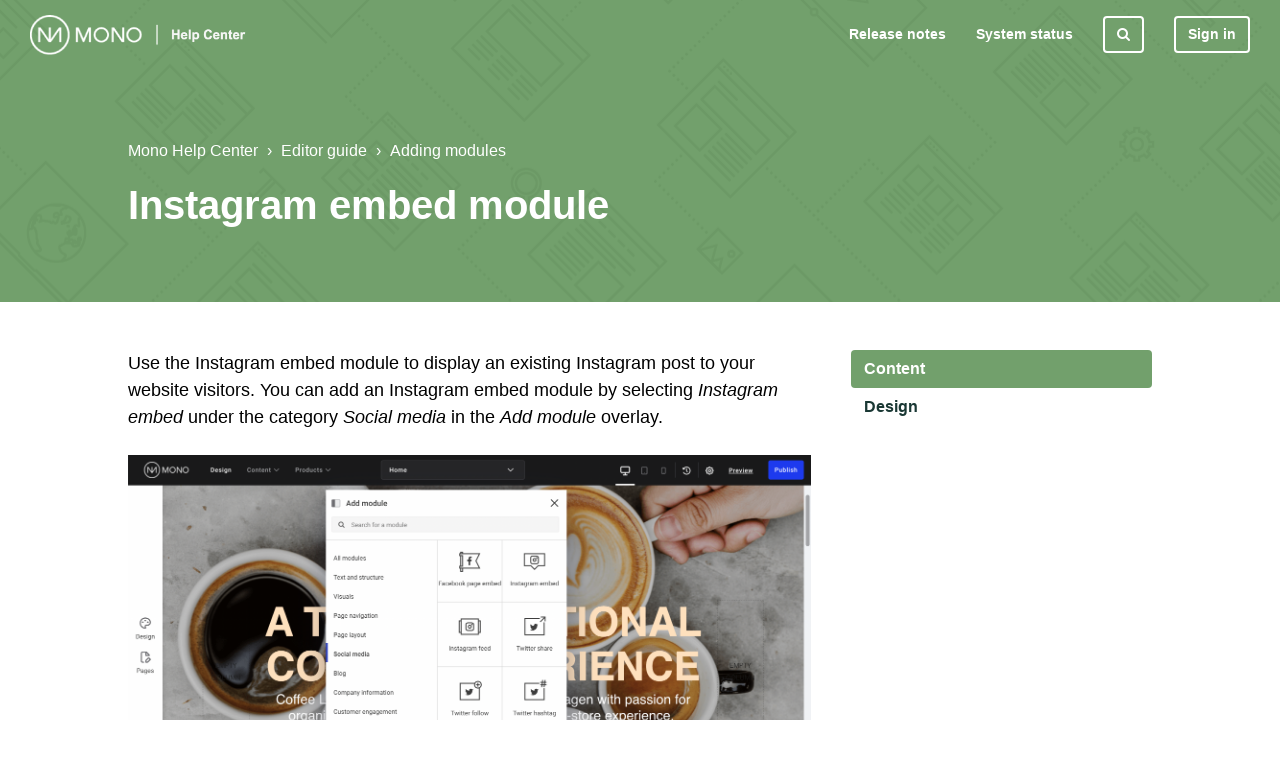

--- FILE ---
content_type: text/html; charset=utf-8
request_url: https://help.monoacademy.com/hc/en-us/articles/360012796399-Instagram-embed-module
body_size: 5559
content:
<!DOCTYPE html>
<html dir="ltr" lang="en-US">
<head>
  <meta charset="utf-8" />
  <!-- v26873 -->


  <title>Instagram embed module &ndash; Mono Help Center</title>

  <meta name="csrf-param" content="authenticity_token">
<meta name="csrf-token" content="">

  <meta name="description" content="Use the Instagram embed module to display an existing Instagram post to your website visitors. You can add an Instagram embed module by..." /><meta property="og:image" content="https://help.monoacademy.com/hc/theming_assets/01HZPF6CSA35DG0HX0WX26WABV" />
<meta property="og:type" content="website" />
<meta property="og:site_name" content="Mono Help Center" />
<meta property="og:title" content="Instagram embed module" />
<meta property="og:description" content="Use the Instagram embed module to display an existing Instagram post to your website visitors. You can add an Instagram embed module by selecting Instagram embed under the category Social media in ..." />
<meta property="og:url" content="https://help.monoacademy.com/hc/en-us/articles/360012796399-Instagram-embed-module" />
<link rel="canonical" href="https://help.monoacademy.com/hc/en-us/articles/360012796399-Instagram-embed-module">
<link rel="alternate" hreflang="en-us" href="https://help.monoacademy.com/hc/en-us/articles/360012796399-Instagram-embed-module">
<link rel="alternate" hreflang="x-default" href="https://help.monoacademy.com/hc/en-us/articles/360012796399-Instagram-embed-module">

  <link rel="stylesheet" href="//static.zdassets.com/hc/assets/application-f34d73e002337ab267a13449ad9d7955.css" media="all" id="stylesheet" />
    <!-- Entypo pictograms by Daniel Bruce — www.entypo.com -->
    <link rel="stylesheet" href="//static.zdassets.com/hc/assets/theming_v1_support-e05586b61178dcde2a13a3d323525a18.css" media="all" />
  <link rel="stylesheet" type="text/css" href="/hc/theming_assets/2065756/114094687234/style.css?digest=14333739473180">

  <link rel="icon" type="image/x-icon" href="/hc/theming_assets/01HZPF6CWMAE32QJKQNVG39DTZ">

    <script src="//static.zdassets.com/hc/assets/jquery-ed472032c65bb4295993684c673d706a.js"></script>
    

  <meta name="viewport" content="width=device-width, initial-scale=1.0" />




<link rel="stylesheet" href="//maxcdn.bootstrapcdn.com/font-awesome/4.7.0/css/font-awesome.min.css" />
<link rel="stylesheet" href="//cdn.jsdelivr.net/highlight.js/9.10.0/styles/github.min.css" />
<link rel="stylesheet" href="//cdn.jsdelivr.net/jquery.magnific-popup/1.0.0/magnific-popup.css" />
<script src="//cdn.jsdelivr.net/jquery.magnific-popup/1.0.0/jquery.magnific-popup.min.js"></script>
<script src="//cdn.jsdelivr.net/highlight.js/9.10.0/highlight.min.js"></script>

<script src="/hc/theming_assets/01HZPF66YCV7D85MKCSVEMQCJV"></script>

<!-- Global site tag (gtag.js) - Google Analytics -->
<script async src="https://www.googletagmanager.com/gtag/js?id=G-JYZWD8ZFSW"></script>
<script>
  window.dataLayer = window.dataLayer || [];
  function gtag(){dataLayer.push(arguments);}
  gtag('js', new Date());
  gtag('config', 'G-JYZWD8ZFSW');
</script>
  <script type="text/javascript" src="/hc/theming_assets/2065756/114094687234/script.js?digest=14333739473180"></script>
</head>
<body class="">
  
  
  

  <div class="layout">
  <header class="topbar container" data-topbar>
    <div class="topbar__inner">
      <div class="topbar__logo-wrapper">
        <a class="topbar__logo" title="Home" href="/hc/en-us">
          <img src="/hc/theming_assets/01HZPF6CSA35DG0HX0WX26WABV" alt="Logo" class="logo">
        </a>

        <span class="topbar__help-center-name"></span>
      </div>

      <div class="topbar__buttons">
        <button class="btn btn--topbar btn--toggle-search" data-toggle-search>
          <span class="fa fa-search"></span>
        </button>
        <button type="button" class="tcon tcon-menu--xcross" aria-label="toggle menu" data-toggle-menu>
          <span class="tcon-menu__lines" aria-hidden="true"></span>
          <span class="tcon-visuallyhidden">toggle menu</span>
        </button>
      </div>

      <div class="search-box search-box--topbar" data-search-topbar>
        <form role="search" class="search" data-search="" data-instant="true" autocomplete="off" action="/hc/en-us/search" accept-charset="UTF-8" method="get"><input type="hidden" name="utf8" value="&#x2713;" autocomplete="off" /><input type="search" name="query" id="query" placeholder="Search" autocomplete="off" aria-label="Search" />
<input type="submit" name="commit" value="Search" /></form>
      </div>

      <div class="search-mobile" data-search-mobile>
        <div class="container-inner">
          <form role="search" class="search-box search-box--mobile" data-search="" data-instant="true" autocomplete="off" action="/hc/en-us/search" accept-charset="UTF-8" method="get"><input type="hidden" name="utf8" value="&#x2713;" autocomplete="off" /><input type="search" name="query" id="query" placeholder="Search" autocomplete="off" aria-label="Search" />
<input type="submit" name="commit" value="Search" /></form>
        </div>
      </div>

      <div class="topbar__controls" data-menu>
        <a href="/hc/en-us/articles/360015251013" class="topbar__link">Release notes</a>
        <a href="http://www.mono-status.com" target="_blank" class="topbar__link">System status</a>
      <button class="btn btn--topbar btn--toggle-search btn--toggle-search hidden-xs hidden-sm hidden-md hidden" data-toggle-search>
          <span class="fa fa-search"></span>
        </button>

          <a class="login" data-auth-action="signin" role="button" rel="nofollow" title="Opens a dialog" href="https://monosolutions.zendesk.com/access?brand_id=114094687234&amp;return_to=https%3A%2F%2Fhelp.monoacademy.com%2Fhc%2Fen-us%2Farticles%2F360012796399-Instagram-embed-module&amp;locale=en-us">Sign in</a>



      </div>
    </div>
  </header>


  <main role="main">
    <section class="hero-unit container" data-hero-unit>
  <div class="container-inner hero-unit__content" data-search-box>
    <div class="breadcrumbs-wrapper">
      <ol class="breadcrumbs">
  
    <li title="Mono Help Center">
      
        <a href="/hc/en-us">Mono Help Center</a>
      
    </li>
  
    <li title="Editor guide">
      
        <a href="/hc/en-us/categories/115000249274-Editor-guide">Editor guide</a>
      
    </li>
  
    <li title="Adding modules">
      
        <a href="/hc/en-us/sections/360000027073-Adding-modules">Adding modules</a>
      
    </li>
  
</ol>

    </div>
    <h1 class="hero-unit__title">
     Instagram embed module
    </h1>

</section>

<div class="container article-page" data-article-page>
  <div class="container-inner">
    <div class="article-page__container" data-article>
      <article class="article clearfix" itemscope itemtype="http://schema.org/Article">

        <div class="article__body markdown" itemprop="articleBody">
          <p><span class="wysiwyg-color-black">Use the Instagram embed module to display an existing Instagram post to your website visitors.&nbsp;You can add an Instagram embed module by&nbsp;selecting <em>Instagram embed</em><em>&nbsp;</em>under&nbsp;the category&nbsp;<em>Social media</em>&nbsp;in the <em>Add module</em> overlay.</span></p>
<p><img src="/hc/article_attachments/8093490458524" alt="Mono_Editor_-_Add_Module_-_Social_Media_2.png"></p>
<p>&nbsp;&nbsp;</p>
<p>Hover the module and click on <em>Content</em> or <em>Design</em> on the dropdown to edit your Instagram embed module.</p>
<h2>Content</h2>
<ul class="list-bullet">
<li><strong>Instagram post URL:</strong>&nbsp;add the short URL of the Instagram post - either picture or video - you wish to display on the module. The format of the URL should look like this:&nbsp;https://www.instagram.com/p/xxxxxxxx</li>
<li><strong>Show caption text:</strong>&nbsp;tick this option if you wish to display both the post and the accompanying description.&nbsp;</li>
</ul>
<p>&nbsp;</p>
<h2>Design</h2>
<p>The Design section is where you change the background, border, and spacing of your Instagram embed module. For more information on styling, please refer to our&nbsp;<span class="wysiwyg-color-black"><a href="https://help.monoacademy.com/hc/en-us/articles/360013468574-Styling-general-elements-spacing-border-background-" target="_blank" rel="noopener noreferrer">styling guide</a>.</span></p>
        </div>

        <div class="article__attachments">
          
        </div>
      </article>

      
        <div class="article-votes article__wrapper">
          <div class="article-votes__question">Was this article helpful?</div>
          <div class="article-votes__controls">
            <a class="btn btn--default article-vote article-vote--up" data-auth-action="signin" aria-selected="false" role="button" rel="nofollow" title="Yes" href="https://monosolutions.zendesk.com/access?brand_id=114094687234&amp;return_to=https%3A%2F%2Fhelp.monoacademy.com%2Fhc%2Fen-us%2Farticles%2F360012796399-Instagram-embed-module"></a>
            <a class="btn btn--default article-vote article-vote--down" data-auth-action="signin" aria-selected="false" role="button" rel="nofollow" title="No" href="https://monosolutions.zendesk.com/access?brand_id=114094687234&amp;return_to=https%3A%2F%2Fhelp.monoacademy.com%2Fhc%2Fen-us%2Farticles%2F360012796399-Instagram-embed-module"></a>
          </div>
          <div class="article-votes__count">
            <span class="article-vote-label">0 out of 0 found this helpful</span>
          </div>
       <!--   <div class="article__share">
  <ul class="share">
    <li><a href="https://www.facebook.com/share.php?title=Instagram+embed+module&u=https%3A%2F%2Fhelp.monoacademy.com%2Fhc%2Fen-us%2Farticles%2F360012796399-Instagram-embed-module" class="share-facebook">Facebook</a></li>
    <li><a href="https://twitter.com/share?lang=en&text=Instagram+embed+module&url=https%3A%2F%2Fhelp.monoacademy.com%2Fhc%2Fen-us%2Farticles%2F360012796399-Instagram-embed-module" class="share-twitter">Twitter</a></li>
    <li><a href="https://www.linkedin.com/shareArticle?mini=true&source=Mono+Academy&title=Instagram+embed+module&url=https%3A%2F%2Fhelp.monoacademy.com%2Fhc%2Fen-us%2Farticles%2F360012796399-Instagram-embed-module" class="share-linkedin">LinkedIn</a></li>
  </ul>

</div> -->
        </div>
      

      
<!--
      <section class="comments comments--article" id="comments" itemscope itemtype="http://schema.org/UserComments">
        <div class="comments__header">
          <h3 class="comments__heading">Comments</h3>

          <div class="comment-sorter">
            <div class="comment-sorter__col comment-sorter__col--main">
              0 comments
            </div>

            
          </div>
        </div>

        

        <p class="comments__callout">Article is closed for comments.</p>

        
      </section>
-->
      <div class="row clearfix article-page__related">
        <div class="column column--sm-6">
          <section class="section-articles">
            <h3 class="section-articles__title">Articles in this section</h3>
            <ul class="section-articles__list">
              
                <li class="section-articles__item">
                  <a href="/hc/en-us/articles/360014865359-Search-for-modules-in-the-Editor" class="section-articles__link ">Search for modules in the Editor</a>
                </li>
              
                <li class="section-articles__item">
                  <a href="/hc/en-us/articles/360012665920-Text-module" class="section-articles__link ">Text module</a>
                </li>
              
                <li class="section-articles__item">
                  <a href="/hc/en-us/articles/360012670900-List-module" class="section-articles__link ">List module</a>
                </li>
              
                <li class="section-articles__item">
                  <a href="/hc/en-us/articles/360012775059-Accordion-module" class="section-articles__link ">Accordion module</a>
                </li>
              
                <li class="section-articles__item">
                  <a href="/hc/en-us/articles/360012671440-Link-and-download-module" class="section-articles__link ">Link and download module</a>
                </li>
              
                <li class="section-articles__item">
                  <a href="/hc/en-us/articles/360012671760-Icon-list-module" class="section-articles__link ">Icon list module</a>
                </li>
              
                <li class="section-articles__item">
                  <a href="/hc/en-us/articles/360012776859-FAQ-list-module" class="section-articles__link ">FAQ list module</a>
                </li>
              
                <li class="section-articles__item">
                  <a href="/hc/en-us/articles/360012673280-Image-module" class="section-articles__link ">Image module</a>
                </li>
              
                <li class="section-articles__item">
                  <a href="/hc/en-us/articles/360012778019-Image-list-module" class="section-articles__link ">Image list module</a>
                </li>
              
                <li class="section-articles__item">
                  <a href="/hc/en-us/articles/360012778159-Gallery-module" class="section-articles__link ">Gallery module</a>
                </li>
              
            </ul>
            
              <a href="/hc/en-us/sections/360000027073-Adding-modules" class="btn btn--default">See more</a>
            
          </section>
        </div>
        <div class="column column--sm-6">
          <div data-recent-articles></div>
        </div>
      </div>
    </div>
  </div>
</div>

  </main>

  </div>
<!-- /.layout -->
<footer class="footer container">
  <div class="container-inner footer__inner">
   <!-- <p class="footer__copyright">&copy; Mono Help Center</p>-->
    <p class="f-custom-links">
    <a href="https://monosupport.atlassian.net/servicedesk" target="_blank">Contact the Mono Service Team</a>
    <a href="https://www.monosolutions.com/resources/sales-portal" target="_blank">Sales portal</a>
    <a href="https://www.monosolutions.com" target="_blank">Mono corporate website</a>
    </p>
    <p class="footer__social-links">
      
      
        <a href="https://twitter.com/monosolutions" target="_blank" class="footer-social-link fa fa-twitter"></a>
      
      
        <a href="https://www.linkedin.com/company/mono-solutions/" target="_blank" class="footer-social-link fa fa-linkedin"></a>
      
      
      
      
    </p>
    
  </div>
<!--  <div class="container-inner footer__inner">
    <p>Theme by <a href="https://www.lotusthemes.com" target="_blank">Lotus Themes</a>
    </p>
  </div>-->
</footer>
<a href="#" class="scroll-to-top fa fa-angle-up" data-scroll-to-top></a>



  <!-- / -->

  
  <script src="//static.zdassets.com/hc/assets/en-us.bbb3d4d87d0b571a9a1b.js"></script>
  

  <script type="text/javascript">
  /*

    Greetings sourcecode lurker!

    This is for internal Zendesk and legacy usage,
    we don't support or guarantee any of these values
    so please don't build stuff on top of them.

  */

  HelpCenter = {};
  HelpCenter.account = {"subdomain":"monosolutions","environment":"production","name":"Mono Academy"};
  HelpCenter.user = {"identifier":"da39a3ee5e6b4b0d3255bfef95601890afd80709","email":null,"name":"","role":"anonymous","avatar_url":"https://assets.zendesk.com/hc/assets/default_avatar.png","is_admin":false,"organizations":[],"groups":[]};
  HelpCenter.internal = {"asset_url":"//static.zdassets.com/hc/assets/","web_widget_asset_composer_url":"https://static.zdassets.com/ekr/snippet.js","current_session":{"locale":"en-us","csrf_token":null,"shared_csrf_token":null},"usage_tracking":{"event":"article_viewed","data":"[base64]--7fd1a1b5bb48c67448c90c633fa96fcafea3934b","url":"https://help.monoacademy.com/hc/activity"},"current_record_id":"360012796399","current_record_url":"/hc/en-us/articles/360012796399-Instagram-embed-module","current_record_title":"Instagram embed module","current_text_direction":"ltr","current_brand_id":114094687234,"current_brand_name":"Mono Academy","current_brand_url":"https://monosolutions.zendesk.com","current_brand_active":true,"current_path":"/hc/en-us/articles/360012796399-Instagram-embed-module","show_autocomplete_breadcrumbs":true,"user_info_changing_enabled":false,"has_user_profiles_enabled":false,"has_end_user_attachments":true,"user_aliases_enabled":false,"has_anonymous_kb_voting":false,"has_multi_language_help_center":true,"show_at_mentions":false,"embeddables_config":{"embeddables_web_widget":false,"embeddables_help_center_auth_enabled":false,"embeddables_connect_ipms":false},"answer_bot_subdomain":"static","gather_plan_state":"subscribed","has_article_verification":true,"has_gather":true,"has_ckeditor":false,"has_community_enabled":false,"has_community_badges":false,"has_community_post_content_tagging":false,"has_gather_content_tags":false,"has_guide_content_tags":true,"has_user_segments":true,"has_answer_bot_web_form_enabled":false,"has_garden_modals":false,"theming_cookie_key":"hc-da39a3ee5e6b4b0d3255bfef95601890afd80709-2-preview","is_preview":false,"has_search_settings_in_plan":true,"theming_api_version":1,"theming_settings":{"body_bg":"#fff","brand_primary":"rgba(114, 160, 108, 1)","brand_secondary":"rgba(26, 56, 52, 1)","text_color":"rgba(62, 62, 66, 1)","link_color":"rgba(114, 160, 108, 1)","font_size_base":"16px","font_family_base":"'Helvetica Neue', Arial, Helvetica, sans-serif","line_height_base":"1.5","button_color_1":"rgba(114, 160, 108, 1)","button_color_2":"#fff","hero_unit_bg":"rgba(114, 160, 108, 1)","hero_unit_mask_bg":"rgba(114, 160, 108, 1)","hero_unit_mask_opacity":"0","hero_homepage_image":"/hc/theming_assets/01HZPF6CMS5JF1V0P99YWESC3B","hero_title":"How can we help?","logo":"/hc/theming_assets/01HZPF6CSA35DG0HX0WX26WABV","logo_height":"40px","favicon":"/hc/theming_assets/01HZPF6CWMAE32QJKQNVG39DTZ","border_radius_base":"0","toggle_custom_blocks":"yes","toggle_promoted_articles":"no","toggle_category_list":"yes","toggle_recent_activities":"yes","brand_info":"#5bc0de","brand_success":"rgba(114, 160, 105, 1)","brand_warning":"rgba(91, 192, 222, 1)","brand_danger":"rgba(200, 74, 68, 1)","icon_height":"80px","custom_block_1_type":"custom","custom_block_1_icon":"/hc/theming_assets/01HZPF6D6F2C748H3V2FJBTTK3","custom_block_1_title":"Templates","custom_block_1_subtitle":"Everything on templates and automations","custom_block_1_url":"https://monosolutions.zendesk.com/hc/en-us/categories/115000474173","custom_block_2_type":"custom","custom_block_2_icon":"/hc/theming_assets/01HZPF6DGDHBSGQYDAN0WG34EM","custom_block_2_title":"Inspiration and News","custom_block_2_subtitle":"Tips and tricks and Feature Insights tutorials to help you take your websites to the next level","custom_block_2_url":"https://monosolutions.zendesk.com/hc/en-us/categories/115000474193","topbar_bg":"rgba(26, 56, 52, 1)","topbar_text_color":"#fff","topbar_link_color":"#fff","footer_bg":"rgba(26, 56, 52, 1)","footer_text_color":"#fff","footer_link_color":"#fff","footer_social_link_color":"rgba(0, 0, 0, 0)","footer_social_icon_height":"16px","facebook_url":"-","twitter_url":"https://twitter.com/monosolutions","google_plus_url":"","linkedin_url":"https://www.linkedin.com/company/mono-solutions/","youtube_url":"-","pinterest_url":"-","instagram_url":"-"},"has_pci_credit_card_custom_field":true,"help_center_restricted":false,"is_assuming_someone_else":false,"flash_messages":[],"user_photo_editing_enabled":true,"user_preferred_locale":"en-us","base_locale":"en-us","login_url":"https://monosolutions.zendesk.com/access?brand_id=114094687234\u0026return_to=https%3A%2F%2Fhelp.monoacademy.com%2Fhc%2Fen-us%2Farticles%2F360012796399-Instagram-embed-module","has_alternate_templates":true,"has_custom_statuses_enabled":false,"has_hc_generative_answers_setting_enabled":true,"has_generative_search_with_zgpt_enabled":false,"has_suggested_initial_questions_enabled":false,"has_guide_service_catalog":false,"has_service_catalog_search_poc":false,"has_service_catalog_itam":false,"has_csat_reverse_2_scale_in_mobile":false,"has_knowledge_navigation":false,"has_unified_navigation":false,"has_unified_navigation_eap_access":false,"has_csat_bet365_branding":false,"version":"v26873","dev_mode":false};
</script>

  
  <script src="//static.zdassets.com/hc/assets/moment-3b62525bdab669b7b17d1a9d8b5d46b4.js"></script>
  <script src="//static.zdassets.com/hc/assets/hc_enduser-682eda7708c76e29eff22c6702975daf.js"></script>
  
  
</body>
</html>

--- FILE ---
content_type: application/javascript
request_url: https://help.monoacademy.com/hc/theming_assets/01HZPF66YCV7D85MKCSVEMQCJV
body_size: 1668
content:
function convertToSlug(s) {
  return s
    .toLowerCase()
    .replace(/[^\w ]+/g, '')
    .replace(/ +/g, '-');
}

var TableOfContents = {
  init: function init(options) {
    this.$window = $(window);
    this.$document = $(document);
    this.$topbar = $('[data-topbar]');
    this.$page = $('[data-article-page]');
    this.$content = $('[data-article]');

    var defaultOptions = {
      headers: 'h1, h2, .wysiwyg-font-size-x-large, .wysiwyg-font-size-large',
      page: this.$page,
      content: this.$content
    };

    this.options = $.extend(defaultOptions, options);
    this.$wrapper = this.options.content.parent();    

    this.updateClasses(this.$wrapper, this.options.content);
    this.initElements();
    this.initData();
    this.createAnchors(this.options.headers);
    this.createItems(this.anchors);
    this.addClasses(this.css);
    this.runScrollResize();
    this.$window.on('scroll resize', $.proxy(this.runScrollResize, this));
    this.makeActiveOnClick(this.$link);
    if (this.$window.outerWidth() <= 767) {
      this.toggleMobileClassOnClick(this.$toggle);
    }
  },
  initElements: function() {
    this.$box = $('<div />').appendTo(this.$wrapper);
    this.$list = $('<ul />').appendTo(this.$box);
    this.$toggle = $('<div />').show().prependTo(this.$list);
  },
  initData: function() {
    this.data = {
      anchor: 'data-anchor',
      item: 'data-item'
    };
  },
  initAmounts: function() {
    this.TOPBAR_HEIGHT = this.$topbar.outerHeight();
    this.ARTICLE_PADDING_TOP = parseInt(this.options.page.css('padding-top'));
    this.SIDEBAR_PADDING_LEFT = parseInt(this.$box.css('padding-left'));
    this.TRIGGER_OFFSET = 10;
    this.WINDOW_TOP = this.$document.scrollTop();
    this.BOX_HEIGHT = this.$wrapper.outerHeight();

    if (this.$window.outerWidth() <= 767) {
      this.$box.css('height', 'auto');
      this.WINDOW_PADDING_TOP = this.TOPBAR_HEIGHT;
      this.$list.addClass(this.css.mobile);
    } else {
      this.$box.css('height', this.BOX_HEIGHT);
      this.WINDOW_PADDING_TOP = this.TOPBAR_HEIGHT + this.ARTICLE_PADDING_TOP;
      this.$list.removeClass(this.css.mobile);
    }

    this.SIDEBAR_WIDTH = this.$box.outerWidth() - this.SIDEBAR_PADDING_LEFT;
    this.SIDEBAR_HEIGHT = this.$list.outerHeight();
    this.PARENT_TOP = this.$wrapper.offset().top - this.WINDOW_PADDING_TOP;
    this.PARENT_BOTTOM = this.$wrapper.offset().top - this.WINDOW_PADDING_TOP + this.$wrapper.outerHeight();
    this.STICKY_LIST_BOTTOM = this.WINDOW_TOP + this.SIDEBAR_HEIGHT;
  },
  createAnchors: function(h) {
    var dataAnchor = this.data.anchor;

    this.anchors = this.options.content
      .find(h)
      .map(function() {
        var $this = $(this);
        var header = $this.text().trim();
        var slug = convertToSlug(header);        

        $this.before(
          $('<a />', { id: slug }).attr(dataAnchor, slug)
        );
        return header;
      })
      .get();

    this.$anchor = $('[' + this.data.anchor + ']');
  },
  createItems: function(a) {
    for (var i = 0; i < a.length; i++) {
      var anchor = a[i];
      var anchorSlug = convertToSlug(anchor);

      var $link = $('<a />', {
        class: this.css.link,
        href: '#' + anchorSlug,
        html: anchor
      });

      $('<li />', { 
        class: this.css.item,
        html: $link 
      })
        .attr(this.data.item, anchorSlug)
        .appendTo(this.$list);
    }

    this.$item = this.$list.find('li');
    this.$link = this.$item.find('a');
  },
  updateClasses: function(w, c) {
    var wEnd = '--wrapper';
    var cEnd = '--content';
    this.wClass = w.attr('class');
    this.cClass = c.attr('class');
    this.tocClass = 'table-of-contents';

    this.css = {
      wrapper: this.wClass += wEnd,
      content: this.cClass += cEnd,
      jsWrapper: 'js' + wEnd,
      jsContent: 'js' + cEnd,
      box: this.tocClass,
      list: this.tocClass + '__list',
      item: this.tocClass + '__item',
      link: this.tocClass + '__link',
      toggle: this.tocClass + '__toggle',
      active: 'is-active',
      hidden: 'is-hidden',
      mobile: 'is-mobile',
      fixed: 'is-fixed',
      opened: 'is-opened'
    };
  },
  addClasses: function(c) {
    this.$wrapper.addClass(c.wrapper + ' ' + c.jsWrapper);
    this.options.content.addClass(c.content + ' ' + c.jsContent);
    this.$box.addClass(c.box);
    this.$list.addClass(c.list);
    this.$toggle.addClass(c.toggle);
    this.$item.first().addClass('is-active');
  },
  attachTOC: function(l) {
    if (this.WINDOW_TOP >= this.PARENT_TOP) {
      l
        .removeAttr('style')
        .css({
          position: 'fixed',
          top: this.WINDOW_PADDING_TOP + 'px',
          width: this.SIDEBAR_WIDTH
        })
        .addClass(this.css.fixed);
    } else {
      l.removeAttr('style').removeClass(this.css.fixed);
    }
  },
  detachTOC: function(l) {
    if (this.STICKY_LIST_BOTTOM >= this.PARENT_BOTTOM) {
      l
        .removeAttr('style')
        .css({
          position: 'absolute',
          width: this.SIDEBAR_WIDTH,
          top: 'auto',
          bottom: '0px'
        })
        .addClass(this.css.fixed);
    }
  },
  makeActiveOnScroll: function (a) {
    if (this.WINDOW_TOP >= this.PARENT_TOP) {
      var da = this.data.anchor;
      var di = this.data.item;
      var wt = this.WINDOW_TOP;
      var th = this.TOPBAR_HEIGHT;
      var to = this.TRIGGER_OFFSET;
      var i = this.$item;

      a.each(function() {
        var $this = $(this);
        var articleId = $this.attr(da);
        if ($this.offset().top <= wt + th + to) {
          i.removeClass('is-active');
          $('[' + di + '=' + articleId + ']').addClass('is-active');
        }
      });
    } else {
      this.$item.removeClass('is-active');
      this.$item.first().addClass('is-active');
    }
  },
  runScrollResize: function() {
    this.initAmounts();
    this.attachTOC(this.$list);
    this.detachTOC(this.$list);
    this.makeActiveOnScroll(this.$anchor);
  },
  makeActiveOnClick: function(l) {
    var da = this.data.anchor;
    var di = this.data.item;
    var th = this.TOPBAR_HEIGHT;

    l.on('click', function(e) {
      e.preventDefault();

      var $this = $(this).parent().attr(di);
      var articleItem = $('[' + da + '=' + $this + ']').offset().top - th;

      $('body,html').animate(
        {
          scrollTop: articleItem
        },
        500
      );

      
      if(history.pushState) {
          history.pushState(null, null, $(this).attr('href'));
      }
      else {
          location.hash = $(this).attr('href');
      }

      //window.location.hash = $(this).attr('href');
    
      return false;
    });
  },
  toggleMobileClassOnClick: function(t) {
    t.add(this.$link).on('click', $.proxy(function() {
      t.toggleClass('is-hidden');
      console.log(this.$list);
      this.$list.toggleClass('is-opened');
    }, this));
  }
};  

--- FILE ---
content_type: text/javascript; charset=utf-8
request_url: https://help.monoacademy.com/hc/theming_assets/2065756/114094687234/script.js?digest=14333739473180
body_size: 2366
content:
(function e(t,n,r){function s(o,u){if(!n[o]){if(!t[o]){var a=typeof require=="function"&&require;if(!u&&a)return a(o,!0);if(i)return i(o,!0);var f=new Error("Cannot find module '"+o+"'");throw f.code="MODULE_NOT_FOUND",f}var l=n[o]={exports:{}};t[o][0].call(l.exports,function(e){var n=t[o][1][e];return s(n?n:e)},l,l.exports,e,t,n,r)}return n[o].exports}var i=typeof require=="function"&&require;for(var o=0;o<r.length;o++)s(r[o]);return s})({1:[function(require,module,exports){
'use strict';

hljs.initHighlightingOnLoad();

var HC_SETTINGS = {
  css: {
    activeClass: 'is-active',
    hiddenClass: 'is-hidden',
    topbarHiddenClass: 'topbar--hidden',
    topbarFixedClass: 'topbar--fixed'
  }
};

$(function () {
  
//             if(screen.width < 767 && window.location.href.indexOf("sections") > -1) 
//             {
//                 $('.footer').css({
//        'position':'relative',
//         'width':'100%',
//             'bottom': '0px' 
//             });}

//  else if (screen.width > 767 && window.location.href.indexOf("sections") > -1) {

//    $('.footer').css({
//        'position':'absolute',
//         'width':'100%',
//      "bottom": "0"
     	
           
//             });
// }
  
                   
  var $window = $(window);
  var $topbar = $('[data-topbar]');
  var topbarHeight = parseInt($topbar.height());

  var bindEffects = function bindEffects() {
    var scrolled = $window.scrollTop();
    if (scrolled > topbarHeight && scrolled < topbarHeight * 2) {
      $topbar.addClass(HC_SETTINGS.css.topbarHiddenClass);
    } else {
      $topbar.removeClass(HC_SETTINGS.css.topbarHiddenClass).removeClass(HC_SETTINGS.css.topbarFixedClass);
    }

    if (scrolled > topbarHeight * 2) {
      $topbar.removeClass(HC_SETTINGS.css.topbarHiddenClass).addClass(HC_SETTINGS.css.topbarFixedClass);
    }
  };

  $window.on('scroll.theme', bindEffects);

  if ($('[data-hero-unit="large"]').length === 0) {
    $('[data-menu]').children('[data-toggle-search]').removeClass('hidden');
  }

  var $searchBarMobile = $('[data-search-mobile]');
  var $closeButton = $('<button />', {
    'class': 'btn btn--default btn--search-topbar-close',
    'data-toggle-search': 'true',
    html: $('<span />', { 'class': 'fa fa-close' })
  });

  $searchBarMobile.find('.search-box').append($closeButton);

  $(document).on('click', '[data-toggle-menu]', function () {
    $(this).toggleClass('tcon-transform');
    $('[data-menu]').toggle();
    $topbar.toggleClass('topbar--opened');
  });

  $(document).on('click', '[data-toggle-search]', function () {
    var $topbarSearchInput = $searchBarMobile.find('#query');
    if($(this).data('toggle-search') === true) {
      $topbarSearchInput.val('');
    }
    $searchBarMobile.toggleClass('search-box--mobile-active');
    $searchBarMobile.find('#query').focus(); 
  });

  // Social share popups
  $('.share a').click(function (e) {
    e.preventDefault();
    window.open(this.href, '', 'height = 500, width = 500');
  });

  // Toggle the share dropdown in communities
  $('.share-label').on('click', function (e) {
    e.stopPropagation();
    var isSelected = this.getAttribute('aria-selected') == 'true';
    this.setAttribute('aria-selected', !isSelected);
    $('.share-label').not(this).attr('aria-selected', 'false');
  });

  $(document).on('click', function () {

    $('.share-label').attr('aria-selected', 'false');
  });

  // Submit search on select change
  $('#request-status-select, #request-organization-select').on('change', function () {
    search();
  });

  // Submit search on input enter
  $('#quick-search').on('keypress', function (e) {
    if (e.which === 13) {
      search();
    }
  });

  function search() {
    window.location.search = $.param({
      query: $('#quick-search').val(),
      status: $('#request-status-select').val(),
      organization_id: $('#request-organization-select').val()
    });
  }

  $('.image-with-lightbox').magnificPopup({
    type: 'image',
    closeOnContentClick: true,
    closeBtnInside: false,
    fixedContentPos: true,
    mainClass: 'mfp-with-zoom', // class to remove default margin from left and right side
    image: {
      verticalFit: true
    },
    zoom: {
      enabled: true,
      duration: 300 // don't foget to change the duration also in CSS
    }
  });

  $('.image-with-video-icon').magnificPopup({
    disableOn: 700,
    type: 'iframe',
    mainClass: 'mfp-fade',
    removalDelay: 160,
    preloader: false,
    fixedContentPos: false
  });

  $('.accordion__item-title').on('click', function () {
    var $title = $(this);
    $title.toggleClass('accordion__item-title--active');
    $title.parents('.accordion__item').find('.accordion__item-content').slideToggle();
  });

  $('.tabs-link').click(function (e) {
    e.preventDefault();
    var $link = $(this);
    var tabIndex = $link.index();
    var $tab = $link.parents('.tabs').find('.tab').eq(tabIndex);
    $link.addClass(HC_SETTINGS.css.activeClass).siblings().removeClass(HC_SETTINGS.css.activeClass);
    $tab.removeClass(HC_SETTINGS.css.hiddenClass).siblings('.tab').addClass(HC_SETTINGS.css.hiddenClass);
  });

  // Fix animated icons
  $('.fa-spin').empty();
  $('[data-asynchtml-resource]').removeAttr('data-asynchtml-resource');

  $("img.custom-block__image").each(function () {
    var $img = $(this);
    var imgID = $img.attr("id");
    var imgClass = $img.attr("class");
    var imgURL = $img.attr("src") + "?reset";

    $.get(imgURL, function (data) {
      // Get the SVG tag, ignore the rest
      var $svg = $(data).find("svg");

      // Add replaced image's ID to the new SVG
      if (typeof imgID !== "undefined") {
        $svg = $svg.attr("id", imgID);
      }
      // Add replaced image's classes to the new SVG
      if (typeof imgClass !== "undefined") {
        $svg = $svg.attr("class", imgClass + " replaced-svg");
      }

      // Remove any invalid XML tags as per http://validator.w3.org
      $svg = $svg.removeAttr("xmlns:a");

      // Replace image with new SVG
      $img.replaceWith($svg);
    }, "xml");
  });

  if ($('[data-article-page]').length) {
    if ($('#hide-toc').length) {} else {
      TableOfContents.init();
    }
  }

  if ($('[data-category-page]').length) {
    TableOfContents.init({
      page: $('[data-category-page]'),
      content: $('[data-asynchtml]')
    });
  }
});

},{}]},{},[1]);

$(document).ready(function() {
  
  let screenWidth = $(window).width();
  
  $(window).resize(function() {
    screenWidth = $(window).width();
  });
  
  /* Popup code */
  /*
  let popupClass = (sessionStorage.getItem('NotTheFirstPage') == null) ? 'mfp-fade':'mfp-fade2';

  if (sessionStorage.getItem('clicked') == null  && screenWidth > 768  ) {
    
    setTimeout( function() {
      $.magnificPopup.open({
      items: {
        src: 
        	'<div id="popup">\
            <h5>News and releases</h5>\
            <div class="popup-article">\
              <h6>Attach domain to specific page</h6>\
              <p>We have made it possible to associate a domain to a specific page on your website.</p>\
              <a href="https://help.monoacademy.com/hc/en-us/articles/360021974440-Attach-a-domain-to-a-specific-page-on-your-website">Learn more</a>\
            </div>\
            <div class="popup-article">\
              <h6>Taking load speed to new heights</h6>\
              <p>Leverage the sophisticated prefetching technology to reduce page load time by 20-30%</p>\
              <a href="https://help.monoacademy.com/hc/en-us/articles/360019666120-Speed-up-page-loads-with-prefetching">Learn more</a>\
            </div>\
            <a class="btn btn--primary" href="https://help.monoacademy.com/hc/en-us/articles/360015251013">View release notes</a>\
          </div>'
      },
      type: 'inline',
      midClick: true,
      mainClass: popupClass,
      removalDelay: 501,
      fixedContentPos: false,
      fixedBgPos: false,
      closeOnBgClick: false
      });
      $('.mfp-wrap').removeAttr('tabindex');
    }, 3000)
    
    }
  
    sessionStorage.setItem('NotTheFirstPage', 'true');
  
  	$(document)
      .on('click', '#popup a', function() {
       sessionStorage.setItem('clicked', 'true');
    })
  
  		.on('click', '#popup button', function() {
       sessionStorage.setItem('clicked', 'true');
    });  */
});